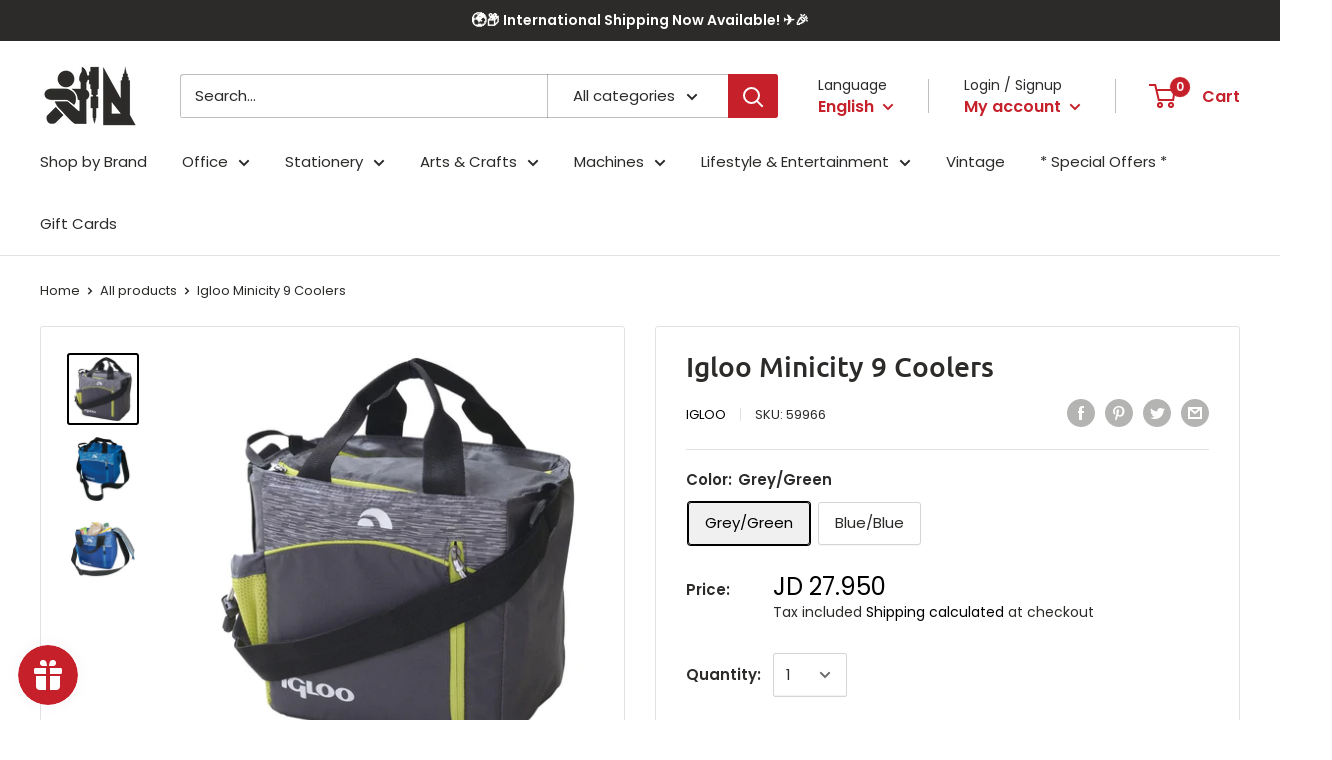

--- FILE ---
content_type: text/javascript
request_url: https://istiklallibrary.com/cdn/shop/t/8/assets/custom.js?v=90373254691674712701586286872
body_size: -654
content:
//# sourceMappingURL=/cdn/shop/t/8/assets/custom.js.map?v=90373254691674712701586286872
